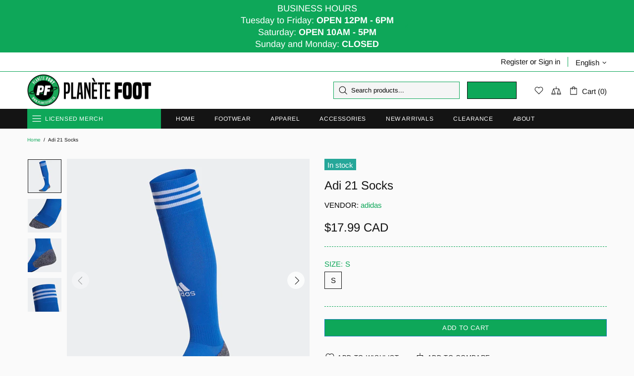

--- FILE ---
content_type: application/javascript; charset=utf-8
request_url: https://planete-foot.myshopify.com/apps/freebees/cart/assets/load_script?shop=planete-foot.myshopify.com&filename=remote_freebees_cart_script.js
body_size: 15959
content:
;window.__FREEBEES_APP_URL__ = "https://shopecom.freebeespay.com";
// Simple i18n dictionary
const DICT = {
  en: {
    loyaltyTitle: "Loyalty",
    giftTitle: "Gift cards",
    enterLoyalty: "Link your loyalty card",
    enterGift: "Add a gift card",
    validate: "Validate",
    check: "Check",
    cancel: "Cancel",
    use: "Use",
    noThanks: "No thanks",
    balance: "Balance",
    amount: "Amount",
    pay: "Pay",
    linkedNotice: "Your loyalty card is associated with this order",
    remove: "Remove",
    useToPay: "Use to pay",
    paidAmount: "Amount paid",
    cancelPayment: "Cancel",
    code: "Code",
    processing: "Processing ...",
    checkingLoyalty: "Checking loyalty balance...",
    checkingGift: "Checking gift balance...",
    applied: "Applied to cart",
    invalidAmount: "Invalid amount",
    cartNotFound: "Cart not found",
    noBalance: "No balance",
    wrongCardForLoyalty:
      "Please enter a loyalty card number. Gift cards are not accepted in this field.",
    wrongCardForGift:
      "Please enter a gift card number. Loyalty cards are not accepted in this field.",
    amountTooHigh: "Amount exceeds the maximum allowed for this payment.",
    paymentNotAuthorized: "This card is not authorized for payment.",
  },
  fr: {
    loyaltyTitle: "Fidélité",
    giftTitle: "Cartes-cadeaux",
    giftSubtitle: "Ajoutez une carte-cadeau",
    enterLoyalty: "Associer votre carte fidélité",
    enterGift: "Ajouter une carte-cadeau",
    validate: "Valider",
    check: "Vérifier",
    cancel: "Annuler",
    use: "Utiliser",
    noThanks: "Non merci",
    balance: "Solde",
    amount: "Montant",
    pay: "Payer",
    linkedNotice: "Votre carte fidélité est associée à cette commande",
    remove: "Retirer",
    useToPay: "Utiliser pour payer",
    paidAmount: "Montant payé",
    cancelPayment: "Annuler",
    code: "Code",
    processing: "Traitement ...",
    checkingLoyalty: "Vérification du solde fidélité...",
    checkingGift: "Vérification du solde cadeau...",
    applied: "Appliqué au panier",
    invalidAmount: "Montant invalide",
    cartNotFound: "Panier introuvable",
    noBalance: "Aucun solde disponible.",
    wrongCardForLoyalty:
      "Veuillez saisir un numéro de carte fidélité. Les cartes-cadeaux ne sont pas acceptées dans ce champ.",
    wrongCardForGift:
      "Veuillez saisir un numéro de carte-cadeau. Les cartes fidélité ne sont pas acceptées dans ce champ.",
    amountTooHigh: "Le montant dépasse le maximum autorisé pour ce paiement.",
    paymentNotAuthorized: "Cette carte n'est pas autorisée pour le paiement.",
  },
};

// Inject responsive CSS: side-by-side sections when viewport ≥ 1000px, stacked otherwise
(function ensureResponsiveStyles() {
  if (document.getElementById("fb-responsive-styles")) return;
  const css = `
      @media (min-width: 1000px) {
        .freebees-ui {
          display: flex;
          align-items: flex-start;
          gap: 16px;
          flex-wrap: nowrap;
        }
        .freebees-ui [data-fb-loyalty],
        .freebees-ui [data-fb-gift] {
          flex: 1 1 0;
          min-width: 0;
        }
      }
    `;
  const style = document.createElement("style");
  style.id = "fb-responsive-styles";
  style.textContent = css;
  document.head.appendChild(style);
})();

// Ensure the parent of the Freebees cart embed fills available width, even if injected later
(function ensureEmbedParentWidth() {
  const SELECTOR = "[data-freebees-cart-embed]";
  const apply = (el) => {
    try {
      const parent = el && el.parentElement;
      if (parent) parent.style.width = "100%";
    } catch {}
  };
  // Apply immediately if present
  const existing = document.querySelector(SELECTOR);
  if (existing) apply(existing);
  // Observe for late injections
  const mo = new MutationObserver(() => {
    const el = document.querySelector(SELECTOR);
    if (el) {
      apply(el);
      mo.disconnect();
    }
  });
  try {
    mo.observe(document.documentElement, { childList: true, subtree: true });
  } catch {}
})();

(async function () {
  console.log("☁️ Freebees Remote Cart Script Loaded y");
  const FB_APP_URL =
    (typeof window !== "undefined" && window.__FREEBEES_APP_URL__) || "";

  function applyTitleOverridesFromCfg(cfg) {
    console.log("applyTitleOverridesFromCfg", cfg);
    try {
      const tlo = cfg && cfg.titles;
      if (!tlo) return;
      if (tlo.loyalty) {
        if (tlo.loyalty.en) DICT.en.loyaltyTitle = String(tlo.loyalty.en);
        if (tlo.loyalty.fr) DICT.fr.loyaltyTitle = String(tlo.loyalty.fr);
      }
      if (tlo.gift) {
        if (tlo.gift.en) DICT.en.giftTitle = String(tlo.gift.en);
        if (tlo.gift.fr) DICT.fr.giftTitle = String(tlo.gift.fr);
      }
    } catch {}
  }

  try {
    // readUiStyleConfig is defined in remote_embed_freebees_cart_script.js
    // it's a global function
    if (typeof readUiStyleConfig !== "function") return;
    // eslint-disable-next-line no-undef
    const cfg = readUiStyleConfig();
    if (cfg && cfg.titles) applyTitleOverridesFromCfg(cfg);
  } catch {}

  // Suppress debouncedUpdate triggers originating from our own intentional DOM mutations
  // e.g., when we call reloadCartSections to refresh Shopify cart sections.
  let _suppressDomMutations = 0;
  function withDomSuppressed(fn) {
    _suppressDomMutations++;
    let done = false;
    const release = () => {
      if (done) return;
      done = true;
      // Release suppression after a short delay to let DOM settle
      setTimeout(() => {
        _suppressDomMutations = Math.max(0, _suppressDomMutations - 1);
      }, 200);
    };
    try {
      const result = fn ? fn() : undefined;
      if (result && typeof result.then === "function") {
        return result.finally(() => release());
      }
      release();
      return Promise.resolve(result);
    } catch (e) {
      release();
      return Promise.reject(e);
    }
  }

  async function postOrderCardsData(payload) {
    try {
      if (
        !payload ||
        !payload.cardsData ||
        !payload.shopDomain ||
        !payload.cartTokenRaw
      )
        return;
      const res = await postIntent("persist_order_cards_data", payload);
      if (!res?.ok) {
        console.warn("persist_order_cards_data failed", res?.error);
      }
    } catch (error) {
      console.warn("persist_order_cards_data error", error);
    }
  }

  async function reloadCartSections() {
    console.log(" 🛒 Reload cart sections");

    const sectionsMap = new Map();
    const shopifySections = document.querySelectorAll(
      ".shopify-section[id*='cart']",
    );
    shopifySections.forEach((el) => {
      const sectionId = String(el.id || "")
        .replace(/^shopify-section-/, "")
        .trim();
      if (sectionId) sectionsMap.set(sectionId, el);
    });

    const sectionIds = Array.from(sectionsMap.keys());
    if (sectionIds.length === 0) {
      console.warn(" 🛒 No cart sections detected for reload");
      return;
    }

    // convert to array of encoded section ids
    const sectionsQuery = sectionIds.map(encodeURIComponent).join(",");
    let data;
    try {
      const res = await fetch(`/cart?sections=${sectionsQuery}`);
      if (!res.ok) throw new Error(`HTTP ${res.status}`);
      data = await res.json();
    } catch (error) {
      console.warn(" 🛒 Failed to reload cart sections", error);
      return;
    }

    const normalizeHtml = (html) =>
      typeof html === "string" ? html.trim() : "";
    sectionIds.forEach((sectionId) => {
      const sectionHtml = normalizeHtml(data?.[sectionId]);
      if (!sectionHtml) return;

      const targetElement =
        sectionsMap.get(sectionId) ||
        document.getElementById(`shopify-section-${sectionId}`) ||
        document.querySelector(`[data-id="${sectionId}"]`) ||
        document.getElementById(sectionId);

      if (!targetElement) {
        console.warn(" 🛒 Unable to locate section in DOM", sectionId);
        return;
      }

      const currentHtml = normalizeHtml(targetElement.innerHTML);
      if (currentHtml === sectionHtml) {
        console.log(" 🛒 Section already up to date", sectionId);
        return;
      }

      // Parse the new HTML to extract only the inner content
      // The API returns HTML like: <div id="shopify-section-XXX" class="shopify-section">CONTENT</div>
      // We only want CONTENT to avoid nesting
      const tempDiv = document.createElement("div");
      tempDiv.innerHTML = sectionHtml;

      // Find the first child that matches our section structure
      const parsedSection =
        tempDiv.querySelector(".shopify-section") || tempDiv.firstElementChild;

      if (parsedSection) {
        // Replace with the inner content only, not the wrapper
        targetElement.innerHTML = parsedSection.innerHTML;
      } else {
        // Fallback: use the HTML as-is if we can't parse it
        targetElement.innerHTML = sectionHtml;
      }
    });
  }

  // Helper to check if Shopify cart is empty
  async function isCartEmpty() {
    const cartData = await getCartData();
    if (
      !cartData ||
      !cartData.item_count ||
      cartData.item_count === 0 ||
      !cartData.items ||
      cartData.items.length === 0
    ) {
      return true;
    }
    return false;
  }

  // Note: Do not early-return on empty cart. We'll control visibility reactively below

  const root = document.querySelector("[data-freebees-cart-embed]");
  if (!root) return;
  // log customer loyalty card
  //const xxx = String(root.getAttribute("data-customer-freebees-card") || "").trim();
  //console.log("🤑 Customer Loyalty Card:", xxx);

  const TRANS_MODE_PREAUTH = "preauth";

  // 12 hours
  const DISCOUNT_CODE_EXPIRATION_MINUTES = 720; //should be the same as in the app (utils/constants.ts) constants

  const uiContainer = root.querySelector(".freebees-ui");
  const statusEl = root.querySelector(".freebees-status");
  const loyaltyActive = String(root.getAttribute("data-loyalty-active") || "");
  const giftActive = String(root.getAttribute("data-gift-active") || "");
  const customerLoyalty = String(
    root.getAttribute("data-customer-freebees-card") || "",
  ).trim();
  const customerId = String(root.getAttribute("data-customer-id") || "").trim();

  const locale = String(root.getAttribute("data-locale") || "").trim();
  const getLang = () =>
    locale ||
    document.documentElement.lang ||
    navigator.language?.slice(0, 2) ||
    "en";
  const money = (n) => Number(n || 0).toFixed(2);
  const TRANSPARENT_PX =
    "[data-uri]";

  // Helper to toggle root visibility cleanly
  function setRootVisible(on) {
    try {
      root.style.display = on ? "" : "none";
      // Also hide any status text when hidden
      const s = root.querySelector(".freebees-status");
      if (s && !on) s.textContent = "";
    } catch {}
  }

  function setImgSkeleton(img, on = true) {
    if (!img) return;
    if (on) img.classList.add("fb-skeleton");
    else img.classList.remove("fb-skeleton");
  }

  function loadImageInto(img, url, fallback) {
    if (!img || !url) return;
    const wrap =
      img.parentElement && img.parentElement.classList.contains("fb-imgwrap")
        ? img.parentElement
        : null;
    if (wrap) wrap.classList.add("fb-skeleton");
    else setImgSkeleton(img, true);
    const pre = new Image();
    pre.onload = () => {
      img.src = pre.src;
      if (wrap) wrap.classList.remove("fb-skeleton");
      else setImgSkeleton(img, false);
    };
    pre.onerror = () => {
      if (fallback) {
        img.src = fallback;
        if (wrap) wrap.classList.remove("fb-skeleton");
        else setImgSkeleton(img, false);
      }
      // keep skeleton if no fallback
    };
    pre.src = String(url);
  }

  function setText(el, text) {
    if (!el) return;
    el.textContent = text;
    el.classList.remove("fb-skeleton-text");
  }

  // Recalc max from fresh cart and adjust UI for a section
  async function refreshMaxFor(section) {
    const isLoyalty = section === "loyalty";
    const balance = isLoyalty ? loyaltyState.balance : giftState.balance;
    const wrap = isLoyalty ? els.loyalty.amtWrap : els.gift.amtWrap;
    const input = isLoyalty ? els.loyalty.amt : els.gift.amt;
    if (!input) return;
    const max = await computeMaxApplicable(balance);
    if (wrap) wrap.style.display = max > 0 ? "flex" : "none";
    setAmountMax(section, max);
    // Keep placeholder in sync with new max (value left to user unless it exceeds)
    input.placeholder = money(max);
    const curr = Number(String(input.value || "").replace(/[^0-9.]/g, ""));
    if (Number.isFinite(curr) && curr > max) {
      input.value = money(max);
    }
  }

  function setSectionBusy(section, isOn, targetBtn) {
    const isL = section === "loyalty";
    const container = isL ? els?.loyalty?.root : els?.gift?.root;
    if (container) container.setAttribute("aria-busy", isOn ? "true" : "false");
    const controls = container
      ? container.querySelectorAll("button, input, select, textarea")
      : [];
    controls.forEach((el) => {
      try {
        el.disabled = !!isOn;
      } catch {}
    });
    if (targetBtn) {
      targetBtn.setAttribute("aria-busy", isOn ? "true" : "false");
      if (!targetBtn.dataset.originalText)
        targetBtn.dataset.originalText = targetBtn.textContent || "";
      targetBtn.textContent = isOn
        ? t("processing")
        : targetBtn.dataset.originalText || targetBtn.textContent || "";
    }
  }

  function setSubmitting(section, isOn) {
    // Backward-compatible helper that delegates to full-section busy and uses the Pay button as the target
    const isL = section === "loyalty";
    const btn = isL ? els?.loyalty?.pay : els?.gift?.pay;
    setSectionBusy(section, isOn, btn);
  }

  function bindUseToPayOnce() {
    if (!els?.loyalty?.useToPay || els.loyalty.useToPay._bound) return;
    els.loyalty.useToPay.addEventListener("change", async () => {
      if (!loyaltyState?.number) return;
      if (els.loyalty.useToPay.checked) {
        const max = await computeMaxApplicable(loyaltyState.balance);
        if (els.loyalty.amt) els.loyalty.amt.value = money(max);
        if (els.loyalty.amtWrap)
          els.loyalty.amtWrap.style.display = max > 0 ? "flex" : "none";
        setAmountMax("loyalty", max);
      } else {
        if (els.loyalty.amtWrap) els.loyalty.amtWrap.style.display = "none";
      }
    });
    els.loyalty.useToPay._bound = true;
  }

  // No persistGiftToCart: gift cards are only persisted after a successful payment (via paymentInfo)

  function showLinkedPanelGift({ cardNumber, balance, cardImageUrl }) {
    giftState = {
      number: String(cardNumber || giftState.number || ""),
      balance: Number(balance ?? giftState.balance ?? 0),
      cardType: "giftcard",
      cardImageUrl: String(cardImageUrl || giftState.cardImageUrl || ""),
    };
    if (els.gift.linked) {
      if (els.gift.linkedImg && giftState.cardImageUrl) {
        loadImageInto(els.gift.linkedImg, giftState.cardImageUrl);
      }
      if (els.gift.linkedNum) setText(els.gift.linkedNum, giftState.number);
      if (els.gift.linkedBal)
        setText(els.gift.linkedBal, money(giftState.balance));
      els.gift.linked.style.display = "block";
    }
    if (els.gift.entry) els.gift.entry.style.display = "none";
    if (els.gift.balWrap) els.gift.balWrap.style.display = "none";
    if (els.gift.paidWrap) els.gift.paidWrap.style.display = "none";
    // For gift, we show amount directly after validation elsewhere; nothing to bind here.
    // Bind remove to only reset UI (no attribute mutation, pre-payment only)
    if (els.gift.remove && !els.gift.remove._bound) {
      els.gift.remove.addEventListener("click", async (e) => {
        e.preventDefault();
        await removeGiftFromCartAndUI();
      });
      els.gift.remove._bound = true;
    }
  }

  // Render a paid gift card entry item under the list with its own cancel
  function renderGiftPaidItem({
    cardNumber,
    amount,
    discountCode,
    authId,
    discountId,
    cardImageUrl,
  }) {
    if (!els?.gift?.list) return;
    const wrap = document.createElement("div");
    wrap.className = "fb-card";
    wrap.setAttribute("data-fb-gift-item", authId || "");
    wrap.innerHTML = `
      <div class="fbx" style="align-items:center; gap:12px;">
        <img alt="card" style="width:64px; height:40px; object-fit:cover; border-radius:6px; border:1px solid #e5e7eb;" src="${cardImageUrl || ""}"/>
        <div style="flex:1;">
          <div style="font-weight:700; font-size:16px;">${cardNumber || ""}</div>
          <div><strong>${t("paidAmount")}:</strong> $${money(amount || 0)}</div>
          <div>${t("code")}: ${discountCode || ""}</div>
        </div>
        <div style="margin-left:auto;"><button class="fb-btn link" data-fb-gift-item-cancel>${t("cancelPayment")}</button></div>
      </div>
    `;
    els.gift.list.appendChild(wrap);
    const cancelEl = wrap.querySelector("[data-fb-gift-item-cancel]");
    if (cancelEl && !cancelEl._bound) {
      cancelEl.addEventListener("click", async (e) => {
        //console.log(" 📦 cancelEl : ", cancelEl);
        e.preventDefault();
        try {
          setSectionBusy("gift", true, cancelEl);
          const cartData = await getCartData();
          const cartTokenRaw = cartData?.token;
          const cartId = getCartId(cartData?.token);
          const cardsData = await getCardsData();
          const remaining = (
            (await collectAppliedCodes(cardsData)) || []
          ).filter((c) => c !== String(discountCode || ""));
          await postIntent("cancel_payment_and_cleanup", {
            cartTokenRaw,
            cartId,
            card: { cardType: "giftcard", cardNumber, authId, discountId },
            remainingDiscountCodes: remaining,
          });
        } catch (err) {
          console.warn("Cancel gift item failed", err);
        } finally {
          setSectionBusy("gift", false, cancelEl);
        }
        wrap.remove();
      });
      cancelEl._bound = true;
    }
  }

  // Reset the Gift UI (used after a cancel or manual clear)
  async function removeGiftFromCartAndUI() {
    // No attribute mutation here: server cancel already cleaned attributes when relevant
    giftState = {
      number: "",
      balance: 0,
      cardType: "",
      paymentAuthorized: null,
      cardImageUrl: "",
    };
    if (els.gift.entry) els.gift.entry.style.display = "block";
    if (els.gift.linked) els.gift.linked.style.display = "none";
    if (els.gift.number) els.gift.number.value = "";
    if (els.gift.amtWrap) els.gift.amtWrap.style.display = "none";
    if (els.gift.paidWrap) els.gift.paidWrap.style.display = "none";
    if (els.gift.cancelPayment) els.gift.cancelPayment.style.display = "none";
    clearCardError("gift");
    setStatus("");
  }

  function showLinkedPanel({ cardNumber, balance, cardImageUrl }) {
    loyaltyState = {
      number: String(cardNumber || loyaltyState.number || ""),
      balance: Number(balance ?? loyaltyState.balance ?? 0),
      cardType: "loyalty",
      cardImageUrl: String(cardImageUrl || loyaltyState.cardImageUrl || ""),
    };
    // Set UI
    if (els.loyalty.linked) {
      if (els.loyalty.linkedImg && loyaltyState.cardImageUrl) {
        loadImageInto(els.loyalty.linkedImg, loyaltyState.cardImageUrl);
      }
      if (els.loyalty.linkedNum)
        setText(els.loyalty.linkedNum, loyaltyState.number);
      if (els.loyalty.linkedBal)
        setText(els.loyalty.linkedBal, money(loyaltyState.balance));
      els.loyalty.linked.style.display = "block";
    }
    if (els.loyalty.entry) els.loyalty.entry.style.display = "none";
    if (els.loyalty.balWrap) els.loyalty.balWrap.style.display = "none";
    if (els.loyalty.paidWrap) els.loyalty.paidWrap.style.display = "none";
    // Hide use-to-pay when no balance
    if (els.loyalty.useToPay) {
      if (Number(loyaltyState.balance) <= 0) {
        els.loyalty.useToPay.checked = false;
        els.loyalty.useToPay
          .closest(".fb-checkwrap")
          ?.setAttribute("style", "display:none; margin-top:8px;");
        if (els.loyalty.amtWrap) els.loyalty.amtWrap.style.display = "none";
      } else {
        els.loyalty.useToPay
          .closest(".fb-checkwrap")
          ?.setAttribute(
            "style",
            "display:flex; align-items:center; gap:8px; color:#374151; margin-top:8px;",
          );
      }
    }
    bindUseToPayOnce();
  }
  const t = (key) => DICT[getLang()]?.[key] ?? DICT.en[key] ?? key;

  // function to get shop domain from attribute, then from Shopify object, then from window.location
  // check domain is the permanent domain (contains myshopify.com)
  // test them one by one, the first one that is valid is returned
  // function to get shop domain from attribute, then from Shopify object, then from window.location
  // check domain is the permanent domain (contains myshopify.com)
  // test them one by one, the first one that is valid is returned
  function getShopDomain() {
    // Prefer the attribute on the Freebees embed root
    const shopDomain =
      root?.getAttribute("data-shop-domain") ||
      document
        .querySelector("[data-shop-domain]")
        ?.getAttribute?.("data-shop-domain") ||
      "";
    const domains = [
      shopDomain,
      // eslint-disable-next-line no-undef
      Shopify?.shop,
      window.location.hostname.replace("https://", ""),
    ];
    for (const domain of domains) {
      if (domain && domain.trim().includes("myshopify.com"))
        return domain.trim().replace("https://", "");
    }
    return null;
  }

  async function postIntent(intent, payload = {}, language = getLang()) {
    const shopDomainUrl = "https://" + getShopDomain();
    // 1) priority: App Proxy same origin to avoid CORS/preflight
    let proxyUrl = null;
    try {
      proxyUrl = new URL(
        "/apps/freebees/api/themeExtension",
        window.location.origin,
      );
    } catch {}
    let useDirect = !proxyUrl;
    let res;
    if (!useDirect) {
      try {
        res = await fetch(proxyUrl.toString(), {
          method: "POST",
          headers: { "Content-Type": "application/json" },
          body: JSON.stringify({ intent, payload, language }),
        });
        if (!res.ok) useDirect = true;
      } catch {
        useDirect = true;
      }
    }
    // 2) fallback: direct call to app (requires CORS on server side)
    if (useDirect) {
      const direct = new URL("api/themeExtension", FB_APP_URL);
      if (shopDomainUrl) direct.searchParams.set("shop", shopDomainUrl);
      res = await fetch(direct.toString(), {
        method: "POST",
        headers: { "Content-Type": "application/json" },
        body: JSON.stringify({ intent, payload, language }),
      });
    }
    const data = await res.json().catch(() => ({}));
    if (!res.ok || data?.ok === false) {
      throw new Error(data?.error || `HTTP ${res.status}`);
    }
    return data;
  }

  async function getCartData() {
    const r = await fetch("/cart.js", {
      credentials: "include",
      headers: { Accept: "application/json" },
    });
    const data = await r.json();
    return data;
  }

  function getCartId(cartToken) {
    return cartToken ? `gid://shopify/Cart/${cartToken}` : null;
  }

  function getInitialCardsData() {
    return { loyaltyCard: null, giftCards: [] };
  }

  async function getCardsData() {
    try {
      const cartData = await getCartData();
      const cardsData = await postIntent("get_cards_data", {
        cartTokenRaw: cartData.token,
      });
      return cardsData.cardsData;
    } catch {
      return getInitialCardsData();
    }
  }

  async function collectAppliedCodes(cardsData) {
    const codes = [];
    // Get codes that are already applied to the cart (maybe manually)
    const cartData = await getCartData();
    if (cartData?.discount_codes) {
      codes.push(
        ...cartData.discount_codes
          .filter((c) => c.applicable)
          .map((c) => c.code),
      );
    }
    if (cardsData?.loyaltyCard?.paymentInfo?.discountCode) {
      codes.push(String(cardsData.loyaltyCard.paymentInfo.discountCode));
    }
    if (Array.isArray(cardsData?.giftCards)) {
      for (const g of cardsData.giftCards) {
        const c = g?.paymentInfo?.discountCode;
        if (c) codes.push(String(c));
      }
    }
    // make code unique in the array
    const uniqueCodes = [...new Set(codes)];
    return uniqueCodes;
  }

  // Update only the loyalty balance inside the structured card data
  async function updateLoyaltyBalance(newBalance) {
    try {
      const cardsData = await getCardsData();
      const shopDomain = getShopDomain();
      const cartData = await getCartData();
      const cartTokenRaw = cartData?.token;
      if (cardsData?.loyaltyCard) {
        cardsData.loyaltyCard.balance = String(Number(newBalance || 0));
        postOrderCardsData({
          shopDomain,
          cartTokenRaw,
          cardsData,
        });
      }
    } catch (e) {
      console.warn(
        "Failed to update loyalty balance in structured card data",
        e,
      );
    }
  }

  // Unified cancel handler for loyalty payments
  async function onCancelLoyaltyPayment({
    cardNumber,
    authId,
    discountId,
    remainingCodes,
    triggerButton,
  }) {
    try {
      const cartData = await getCartData();
      const cartTokenRaw = cartData?.token;
      const cartId = getCartId(cartTokenRaw);
      setSectionBusy(
        "loyalty",
        true,
        triggerButton || els?.loyalty?.cancelPayment,
      );
      const { ok, newBalance } = await postIntent(
        "cancel_payment_and_cleanup",
        {
          cartTokenRaw,
          cartId,
          card: {
            cardType: "loyalty",
            cardNumber,
            authId: String(authId || ""),
            discountId: String(discountId || ""),
          },
          remainingDiscountCodes: remainingCodes || [],
        },
      );

      if (!ok) throw new Error("Cancel loyalty failed");
      const nb = Number(newBalance ?? loyaltyState.balance ?? 0);
      loyaltyState.balance = nb;
      // Update UI immediately
      if (els?.loyalty?.balVal) els.loyalty.balVal.textContent = money(nb);
      if (els?.loyalty?.linkedBal) setText(els.loyalty.linkedBal, money(nb));
      // Persist to structured card data so CardsData stays in sync
      await updateLoyaltyBalance(nb);
    } catch (err) {
      console.warn("Cancel loyalty failed", err);
    } finally {
      setSectionBusy(
        "loyalty",
        false,
        triggerButton || els?.loyalty?.cancelPayment,
      );
    }
    // Refresh UI: keep loyalty card linked, only payment cleared by server
    await readAndReapplyDiscountCodesOnCart();
    // After removing payment, ensure 'use to pay' is unchecked and amount hidden
    if (els?.loyalty?.useToPay) els.loyalty.useToPay.checked = false;
    if (els?.loyalty?.amtWrap) els.loyalty.amtWrap.style.display = "none";
  }

  // Removes the linked loyalty from cart attributes and resets the UI
  async function removeLoyaltyFromCartAndUI() {
    try {
      const cartData = await getCartData();
      const cartId = getCartId(cartData?.token);
      if (!cartId) return;
      // If a payment exists, cancel it first
      const cardsData = await getCardsData();
      const shopDomain = getShopDomain();
      const cartTokenRaw = cartData?.token;
      const p = cardsData?.loyaltyCard?.paymentInfo || null;
      if (cartId && p?.authId) {
        const remaining = ((await collectAppliedCodes(cardsData)) || []).filter(
          (c) => c !== String(p.authId),
        );
        await postIntent("cancel_payment_and_cleanup", {
          cartTokenRaw,
          cartId,
          card: {
            cardType: "loyalty",
            cardNumber: String(cardsData?.loyaltyCard?.cardNumber || ""),
            authId: String(p?.authId || ""),
            discountId: String(p?.discountId || ""),
          },
          remainingDiscountCodes: remaining,
        });
        await readAndReapplyDiscountCodesOnCart();
      }
      // Then unlink loyalty card
      cardsData.loyaltyCard = null;
      postOrderCardsData({
        shopDomain,
        cartTokenRaw,
        cardsData,
      });
    } catch (e) {
      console.warn("Failed to remove loyalty from cart", e);
    }
    // Reset UI to initial state
    loyaltyState = {
      number: "",
      balance: 0,
      cardType: "",
      paymentAuthorized: null,
      cardImageUrl: "",
    };
    if (els.loyalty.entry) els.loyalty.entry.style.display = "block";
    if (els.loyalty.suggestion) els.loyalty.suggestion.style.display = "none";
    if (els.loyalty.linked) els.loyalty.linked.style.display = "none";
    if (els.loyalty.number) els.loyalty.number.value = "";
    if (els.loyalty.amtWrap) els.loyalty.amtWrap.style.display = "none";
    if (els.loyalty.useToPay) els.loyalty.useToPay.checked = false;
    if (els.loyalty.cancel) els.loyalty.cancel.style.display = "none";
    clearCardError("loyalty");
    setStatus("");
  }

  function renderUI() {
    if (!uiContainer) return;
    const items = [];
    items.push(`<style>
      .fbx { display:flex; gap:12px; align-items:center; flex-wrap:wrap; }
      .fbx.row { width:100%; justify-self: center; align-items:center; flex-wrap:nowrap; }
      .fb-col { display:flex; flex-direction:column; gap:8px; }
      .fb-title { font-weight:700; font-size:18px; margin-top:8px; }
      .fb-sub { color:#6d7175; font-size:14px; }
      .fb-card { border:1px solid #e3e3e3; border-radius:12px; padding:12px; }
      .fb-input { padding:10px 12px; border:1.5px solid #d0d5dd; border-radius:8px; min-width: 260px; font-size:14px; }
      .fb-input.grow { flex:1 1 auto; min-width:0; margin-bottom: 0px; }
      .fb-input:focus { outline: none; border-color:#3b82f6; box-shadow: 0 0 0 3px rgba(59,130,246,0.15); }
      .fb-btn { padding:10px 16px; cursor:pointer; font-weight:600; }
      .fb-btn.link { background:transparent; border:none; color:#6b7280; text-decoration:underline; padding:0 4px; }
      .fb-btn[disabled] { opacity: .6; cursor: not-allowed; }
      .push-right { margin-left:auto; }
      /* Skeleton placeholder visuals */
      .fb-skeleton { position:relative; background: linear-gradient(90deg, #cbd5e1 25%, #e2e8f0 37%, #cbd5e1 63%); background-size: 400% 100%; animation: fb-shimmer 0.9s ease-in-out infinite; }
      .fb-skeleton-text { display:inline-block; color:transparent; background: linear-gradient(90deg, #cbd5e1 25%, #e2e8f0 37%, #cbd5e1 63%); background-size: 400% 100%; animation: fb-shimmer 0.9s ease-in-out infinite; border-radius:4px; }
      @keyframes fb-shimmer { 0% { background-position: 200% 0 } 100% { background-position: -200% 0 } }
      .fb-badge { font-size:12px; color:#6d7175; }
      .fb-error { color:#c1121f; font-size:12px; }
      .fb-section { margin-bottom:18px; }
      .fb-imgwrap { width:64px; height:40px; border-radius:6px; border:1px solid #e5e7eb; overflow:hidden; background:#e2e8f0; position:relative; }
      .fb-imgwrap img { width:100%; height:100%; object-fit:cover; display:block; background:transparent; }
      /* Ensure skeleton text block shows even on white cards */
      .fb-skeleton-text:empty::after { content: "\u00A0"; }
      .fb-divider { height:1px; background:#e5e7eb; margin:8px 0; }
      .fb-checkwrap { display:flex; align-items:center; gap:8px; }
      .fb-checkwrap label { color:#6d7175; font-size:14px; }
    </style>`);

    if (loyaltyActive === "true") {
      items.push(`
        <div class="fb-col fb-section" data-fb-loyalty>
          <div class="fb-title">${t("loyaltyTitle")}</div>

          <div class="fb-card" data-fb-loyalty-entry>
            <div class="fbx row">
              <input id="fb-loyalty-number" type="text" class="fb-input grow" data-fb-loyalty-number placeholder="${t("enterLoyalty")}" />
              <button class="fb-btn push-right cart__checkout-button button" data-fb-loyalty-check>${t("validate")}</button>
              <button class="fb-btn" data-fb-loyalty-cancel style="display:none; background:#c1121f; border-color:#c1121f;">${t("cancel")}</button>
            </div>
          </div>

          <div class="fbx" data-fb-loyalty-balance style="display:none; align-items:baseline;">
            <span>${t("balance")}: $<span data-fb-loyalty-balance-value>0.00</span> CAD</span>
            <span class="fb-badge" data-fb-loyalty-number-view></span>
          </div>

          <div class="fb-card" data-fb-loyalty-linked style="display:none;">
            <div class="fbx" style="justify-content:space-between; align-items:center;">
              <div class="info" style="display:flex; align-items:center; gap:12px;">
                <div class="fb-imgwrap fb-skeleton"><img alt="card" data-fb-loyalty-linked-img src="${TRANSPARENT_PX}"/></div>
                <div>
                  <div class="num" style="font-weight:700; font-size:18px;"><span class="fb-skeleton-text" style="min-width:120px; height:20px;" data-fb-loyalty-linked-num></span></div>
                  <div class="bal" style="color:#374151; font-size:14px;">${t("balance")}: $<span class="fb-skeleton-text" style="min-width:60px; height:16px;" data-fb-loyalty-linked-bal>00.00</span> CAD</div>
                </div>
              </div>
              <div style="display:flex; gap:12px; align-items:center;">
                <button class="fb-btn link" data-fb-loyalty-remove>${t("remove")}</button>
              </div>
            </div>
            <div class="fb-sub" style="margin-top:8px;">${t("linkedNotice")}</div>
            <div class="fb-checkwrap" style="margin-top:8px;">
              <input type="checkbox" id="fb-use-to-pay" data-fb-loyalty-use-to-pay />
              <label for="fb-use-to-pay">${t("useToPay")}</label>
            </div>
          <div class="fb-sub" data-fb-loyalty-paid style="display:none; margin-top:8px;">
            <div style="display:flex; justify-content:space-between; align-items:center;">
              <div>
                <div><strong>${t("paidAmount")}:</strong> $<span data-fb-loyalty-paid-amount>0.00</span></div>
                <div>${t("code")}: <span data-fb-loyalty-paid-code></span></div>
              </div>
              <button class="fb-btn link" data-fb-loyalty-cancel-payment>${t("cancelPayment")}</button>
            </div>
          </div>
            <div class="fbx row" data-fb-loyalty-amount style="display:none;">
              <input id="fb-loyalty-amount" type="text" class="fb-input grow" inputmode="decimal" placeholder="${t("amount")}" data-fb-loyalty-amount />
              <button class="fb-btn push-right cart__checkout-button button" data-fb-loyalty-pay>${t("pay")}</button>
            </div>
          </div>
          <div class="fb-error" data-fb-loyalty-error style="display:none;"></div>
        </div>
      `);
    }

    if (giftActive === "true") {
      items.push(`
        <div class="fb-col fb-section" data-fb-gift>
          <div class="fb-title">${t("giftTitle")}</div>

          <div class="fb-card" data-fb-gift-entry>
            <div class="fbx row">
              <input id="fb-gift-number" type="text" class="fb-input grow" placeholder="${t("enterGift")}" data-fb-gift-number />
              <button class="fb-btn push-right cart__checkout-button button" data-fb-gift-check>${t("validate")}</button>
            </div>
          </div>

          <div class="fbx" data-fb-gift-balance style="display:none; align-items:baseline;">
            <span>${t("balance")}: $<span data-fb-gift-balance-value>0.00</span> CAD</span>
            <span class="fb-badge" data-fb-gift-number-view></span>
          </div>

          <div class="fb-card" data-fb-gift-linked style="display:none;">
            <div class="fbx" style="justify-content:space-between; align-items:center;">
              <div class="info" style="display:flex; align-items:center; gap:12px;">
                <div class="fb-imgwrap fb-skeleton"><img alt="card" data-fb-gift-linked-img src="${TRANSPARENT_PX}"/></div>
                <div>
                  <div class="num" style="font-weight:700; font-size:18px;"><span class="fb-skeleton-text" style="min-width:120px; height:20px;" data-fb-gift-linked-num></span></div>
                  <div class="bal" style="color:#374151; font-size:14px;">${t("balance")}: $<span class="fb-skeleton-text" style="min-width:60px; height:16px;" data-fb-gift-linked-bal>00.00</span> CAD</div>
                </div>
              </div>
              <div style="display:flex; gap:12px; align-items:center;">
                <button class="fb-btn link" data-fb-gift-remove>${t("remove")}</button>
              </div>
            </div>
            <div class="fb-sub" data-fb-gift-paid style="display:none; margin-top:8px;">
              <div style="display:flex; justify-content:space-between; align-items:center;">
                <div>
                  <div><strong>${t("paidAmount")}:</strong> $<span data-fb-gift-paid-amount>0.00</span></div>
                  <div>${t("code")}: <span data-fb-gift-paid-code></span></div>
                </div>
                <button class="fb-btn link" data-fb-gift-cancel-payment>${t("cancelPayment")}</button>
              </div>
            </div>
            <div class="fbx row" data-fb-gift-amount style="display:none;">
              <input id="fb-gift-amount" type="text" class="fb-input grow" inputmode="decimal" placeholder="${t("amount")}" data-fb-gift-amount />
              <button class="fb-btn push-right cart__checkout-button button" data-fb-gift-pay>${t("pay")}</button>
            </div>
          </div>

          <div class="fb-col" data-fb-gift-list style="gap:8px;"></div>
          <div class="fb-error" data-fb-gift-error style="display:none;"></div>
        </div>
      `);
    }

    uiContainer.innerHTML = items.join("\n");
  }

  function setStatus(msg, tone = "info") {
    if (!statusEl) return;
    /* uncomment to show status */
    // statusEl.textContent = msg || "";
    // statusEl.style.color =
    //  tone === "error" ? "#c1121f" : tone === "success" ? "#0a7f34" : "inherit";
  }

  // Apply placement override from UI style config (if enabled)
  function applyPlacementOverrideFromConfig() {
    try {
      // readUiStyleConfig is defined by the embed script
      if (typeof readUiStyleConfig !== "function") return;
      // eslint-disable-next-line no-undef
      const cfg = readUiStyleConfig();
      const p = cfg && cfg.placement;
      if (!p || !p.enabled) return;
      const selector = String(p.selector || "").trim();
      if (!selector) return;
      const target = document.querySelector(selector);
      if (!target || !target.parentNode) return;
      // Move the entire root container to preserve event listeners and delegation
      const node = root;
      if (!node || node === target) return;
      // Avoid invalid operation: don't move root into one of its own descendants
      if (node.contains(target)) return;

      // Skip if already positioned as requested
      const alreadyBefore = target.previousElementSibling === node;
      const alreadyAfter = target.nextElementSibling === node;
      if (
        (p.when === "before" && alreadyBefore) ||
        (p.when === "after" && alreadyAfter)
      )
        return;

      withDomSuppressed(() => {
        if (p.when === "after") {
          if (target.nextSibling)
            target.parentNode.insertBefore(node, target.nextSibling);
          else target.parentNode.appendChild(node);
        } else {
          target.parentNode.insertBefore(node, target);
        }
      });
    } catch {}
  }

  // Prevent flicker: keep root hidden until we verify the cart state
  try {
    root.style.display = "none";
  } catch {}
  try {
    const empty = await isCartEmpty();
    setRootVisible(!empty);
  } catch {}

  renderUI();
  applyPlacementOverrideFromConfig();

  // State within the script
  let loyaltyState = {
    number: "",
    balance: 0,
    cardType: "",
    paymentAuthorized: null,
    cardImageUrl: "",
  };
  let giftState = {
    number: "",
    balance: 0,
    cardType: "",
    paymentAuthorized: null,
    cardImageUrl: "",
  };
  let loyaltyMax = 0;
  let giftMax = 0;
  let hasLoyaltyInAttrs = false;
  let loyaltySubmitting = false;
  let giftSubmitting = false;

  const els = {
    loyalty: {
      root: root.querySelector("[data-fb-loyalty]"),
      number: root.querySelector("[data-fb-loyalty-number]"),
      check: root.querySelector("[data-fb-loyalty-check]"),
      cancel: root.querySelector("[data-fb-loyalty-cancel]"),
      entry: root.querySelector("[data-fb-loyalty-entry]"),
      suggestion: root.querySelector("[data-fb-loyalty-suggestion]"),
      suggUse: root.querySelector("[data-fb-loyalty-sugg-use]"),
      suggDecline: root.querySelector("[data-fb-loyalty-sugg-decline]"),
      suggImg: root.querySelector("[data-fb-loyalty-sugg-img]"),
      suggNum: root.querySelector("[data-fb-loyalty-sugg-num]"),
      suggBal: root.querySelector("[data-fb-loyalty-sugg-bal]"),
      linked: root.querySelector("[data-fb-loyalty-linked]"),
      linkedImg: root.querySelector("[data-fb-loyalty-linked-img]"),
      linkedNum: root.querySelector("[data-fb-loyalty-linked-num]"),
      linkedBal: root.querySelector("[data-fb-loyalty-linked-bal]"),
      remove: root.querySelector("[data-fb-loyalty-remove]"),
      useToPay: root.querySelector("[data-fb-loyalty-use-to-pay]"),
      paidWrap: root.querySelector("[data-fb-loyalty-paid]"),
      paidAmount: root.querySelector("[data-fb-loyalty-paid-amount]"),
      paidCode: root.querySelector("[data-fb-loyalty-paid-code]"),
      cancelPayment: root.querySelector("[data-fb-loyalty-cancel-payment]"),
      balWrap: root.querySelector("[data-fb-loyalty-balance]"),
      balVal: root.querySelector("[data-fb-loyalty-balance-value]"),
      numView: root.querySelector("[data-fb-loyalty-number-view]"),
      amtWrap: root.querySelector("[data-fb-loyalty-amount]"),
      amt: root.querySelector("input[data-fb-loyalty-amount]"),
      pay: root.querySelector("[data-fb-loyalty-pay]"),
      error: root.querySelector("[data-fb-loyalty-error]"),
    },
    gift: {
      root: root.querySelector("[data-fb-gift]"),
      number: root.querySelector("[data-fb-gift-number]"),
      check: root.querySelector("[data-fb-gift-check]"),
      entry: root.querySelector("[data-fb-gift-entry]"),
      linked: root.querySelector("[data-fb-gift-linked]"),
      linkedImg: root.querySelector("[data-fb-gift-linked-img]"),
      linkedNum: root.querySelector("[data-fb-gift-linked-num]"),
      linkedBal: root.querySelector("[data-fb-gift-linked-bal]"),
      remove: root.querySelector("[data-fb-gift-remove]"),
      paidWrap: root.querySelector("[data-fb-gift-paid]"),
      paidAmount: root.querySelector("[data-fb-gift-paid-amount]"),
      paidCode: root.querySelector("[data-fb-gift-paid-code]"),
      cancelPayment: root.querySelector("[data-fb-gift-cancel-payment]"),
      balWrap: root.querySelector("[data-fb-gift-balance]"),
      balVal: root.querySelector("[data-fb-gift-balance-value]"),
      numView: root.querySelector("[data-fb-gift-number-view]"),
      amtWrap: root.querySelector("[data-fb-gift-amount]"),
      amt: root.querySelector("input[data-fb-gift-amount]"),
      pay: root.querySelector("[data-fb-gift-pay]"),
      error: root.querySelector("[data-fb-gift-error]"),
      list: root.querySelector("[data-fb-gift-list]"),
    },
  };

  function showCardError(section, msg) {
    const el = section === "loyalty" ? els.loyalty.error : els.gift.error;
    if (el) {
      el.textContent = msg || "";
      el.style.display = msg ? "block" : "none";
    }
  }

  function clearCardError(section) {
    showCardError(section, "");
  }

  function setAmountMax(section, max) {
    const isLoyalty = section === "loyalty";
    const input = isLoyalty ? els.loyalty.amt : els.gift.amt;
    if (!input) return;
    if (isLoyalty) loyaltyMax = Number(max || 0);
    else giftMax = Number(max || 0);
    // Set a data attribute for potential external reads
    input.setAttribute("data-max", String(max));

    // Attach oninput validation once
    if (!input._fbBound) {
      input.addEventListener("input", () => {
        const raw = String(input.value || "").replace(",", ".");
        const num = Number(raw);
        const currentMax = isLoyalty ? loyaltyMax : giftMax;
        if (Number.isFinite(num)) {
          if (num > currentMax) {
            // Clamp and show error
            input.value = money(currentMax);
            showCardError(section, t("amountTooHigh"));
          } else {
            clearCardError(section);
          }
        } else {
          // Not a number: clear error, allow user to continue typing
          clearCardError(section);
        }
      });
      input._fbBound = true;
    }
  }

  async function checkBalance(cardNumber) {
    const res = await postIntent("freebees_balance", { cardNumber });
    //console.log("✅ checkBalance : ", res);
    return res?.data;
  }

  async function persistLoyaltyToCardsData({
    cardNumber,
    balance,
    cardImageUrl,
  }) {
    const cartData = await getCartData();
    const cartId = getCartId(cartData?.token);
    if (!cartId) return;
    const cardsData = await getCardsData();
    //console.log("⬆️ cardsData : ", cardsData);
    const shopDomain = getShopDomain();
    cardsData.loyaltyCard = {
      cardNumber: String(cardNumber),
      cardType: "loyalty",
      balance: String(balance ?? loyaltyState.balance ?? 0),
      cardImageUrl: String(cardImageUrl || loyaltyState.cardImageUrl || ""),
    };
    const cartTokenRaw = cartData?.token;
    postOrderCardsData({
      shopDomain,
      cartTokenRaw,
      cardsData,
    });
  }

  async function linkCustomerLoyalty(cardNumber) {
    if (!customerId) return; // only link when customer is logged in
    //console.log("⬆️ linkCustomerLoyalty : ", customerId, cardNumber);
    try {
      await postIntent("link_freebees_loyalty", { customerId, cardNumber });
    } catch (e) {
      console.warn("Failed to link loyalty to customer", e);
    }
  }

  async function computeMaxApplicable(balance) {
    const cartData = await getCartData();
    const total = Number(cartData?.total_price || 0) / 100; // Shopify returns cents
    return Math.max(0, Math.min(Number(balance || 0), total));
  }

  async function readAndReapplyDiscountCodesOnCart() {
    const cartData = await getCartData();
    //console.log("⬆️ cartData : ", cartData);
    const cartId = getCartId(cartData?.token);
    let cardsData = await getCardsData();
    const shopDomain = getShopDomain();
    const cartTokenRaw = cartData?.token;
    //console.log("⬆️ cardsData : ", cardsData);
    // Purge expired payments before rendering: remove expired gift entries; strip loyalty paymentInfo if expired
    const now = Date.now();
    let mutated = false;
    // Loyalty: keep the card, drop only paymentInfo if expired
    const lp = cardsData?.loyaltyCard?.paymentInfo;
    if (lp?.expiry) {
      const expTs = new Date(String(lp.expiry)).getTime();
      if (Number.isFinite(expTs) && expTs <= now) {
        try {
          delete cardsData.loyaltyCard.paymentInfo;
          mutated = true;
        } catch {}
      }
    }
    // Gifts: remove any gift whose paymentInfo is expired
    if (Array.isArray(cardsData?.giftCards) && cardsData.giftCards.length) {
      const originalLen = cardsData.giftCards.length;
      cardsData.giftCards = cardsData.giftCards.filter((g) => {
        const gp = g?.paymentInfo;
        if (!gp?.expiry) return true;
        const expTs = new Date(String(gp.expiry)).getTime();
        return !(Number.isFinite(expTs) && expTs <= now);
      });
      if (cardsData.giftCards.length !== originalLen) mutated = true;
    }
    if (mutated && cartId) {
      try {
        postOrderCardsData({
          shopDomain,
          cartTokenRaw,
          cardsData,
        });
      } catch (e) {
        console.warn("Failed to persist purge of expired payments", e);
      }
    }
    const codes = await collectAppliedCodes(cardsData);
    //console.log("⬆️ codes to apply : ", codes);
    // If loyalty card already linked reflect it in UI immediately
    if (cardsData?.loyaltyCard?.cardNumber) {
      hasLoyaltyInAttrs = true;
      const ln = String(cardsData.loyaltyCard.cardNumber);
      const bal = Number(cardsData.loyaltyCard.balance || 0);
      const img = String(cardsData.loyaltyCard.cardImageUrl || "");
      showLinkedPanel({ cardNumber: ln, balance: bal, cardImageUrl: img });
      // Bind remove
      if (els.loyalty.remove && !els.loyalty.remove._bound) {
        els.loyalty.remove.addEventListener("click", async (e) => {
          e.preventDefault();
          setSectionBusy("loyalty", true, els.loyalty.remove);
          try {
            await removeLoyaltyFromCartAndUI();
          } catch (err) {
            console.warn("Remove loyalty (with cancel if any) failed", err);
          } finally {
            setSectionBusy("loyalty", false, els.loyalty.remove);
          }
        });
        els.loyalty.remove._bound = true;
      }

      // If a payment exists, show paid info and cancel button, hide input/checkbox
      const p = cardsData?.loyaltyCard?.paymentInfo || {};
      const paidCode = String(p?.discountCode || "");
      const paidAmount = Number(p?.paymentAmount || 0);
      const paidAuthId = String(p?.authId || "");
      const paidDiscountId = String(p?.discountId || "");
      if (paidCode) {
        if (els.loyalty.paidAmount)
          els.loyalty.paidAmount.textContent = money(paidAmount);
        if (els.loyalty.paidCode) els.loyalty.paidCode.textContent = paidCode;
        if (els.loyalty.paidWrap) els.loyalty.paidWrap.style.display = "block";
        if (els.loyalty.useToPay)
          els.loyalty.useToPay
            .closest(".fb-checkwrap")
            ?.setAttribute("style", "display:none; margin-top:8px;");
        if (els.loyalty.amtWrap) els.loyalty.amtWrap.style.display = "none";
        if (els.loyalty.cancelPayment)
          els.loyalty.cancelPayment.style.display = "inline";
        if (els.loyalty.cancelPayment && !els.loyalty.cancelPayment._bound) {
          els.loyalty.cancelPayment.addEventListener("click", async (e) => {
            e.preventDefault();
            const remaining = (
              (await collectAppliedCodes(cardsData)) || []
            ).filter((c) => c !== paidCode);
            await onCancelLoyaltyPayment({
              cardNumber: ln,
              authId: paidAuthId,
              discountId: paidDiscountId,
              remainingCodes: remaining,
              triggerButton: els.loyalty.cancelPayment,
            });
          });
          els.loyalty.cancelPayment._bound = true;
        }
      }
    }

    // Render gift cards into the list (each with its own cancel)
    if (Array.isArray(cardsData?.giftCards) && cardsData.giftCards.length) {
      if (els?.gift?.list) els.gift.list.innerHTML = "";
      for (const g of cardsData.giftCards) {
        const gNum = String(g?.cardNumber || "");
        const gImg = String(g?.cardImageUrl || "");
        const p2 = g?.paymentInfo || {};
        renderGiftPaidItem({
          cardNumber: gNum,
          amount: Number(p2?.paymentAmount || 0),
          discountCode: String(p2?.discountCode || ""),
          authId: String(p2?.authId || ""),
          discountId: String(p2?.discountId || ""),
          cardImageUrl: gImg,
        });
      }
    }
    if (codes.length > 0) {
      try {
        const res = await postIntent("apply_discounts_on_cart", {
          discountCodes: codes,
          cartId,
        });
        if (!res?.ok)
          throw new Error(res?.error || "Failed to apply discounts on cart");
      } catch (e) {
        console.warn("Reapply failed", e);
      }
    }
    await withDomSuppressed(() => reloadCartSections());
  }

  async function payWithCard({ type, cardNumber }) {
    setStatus(t("processing"));
    const cartData = await getCartData();
    const cartTokenRaw = cartData?.token;
    const cardsData = await getCardsData();
    const cartId = getCartId(cartTokenRaw);

    const existingCodes = await collectAppliedCodes(cardsData);

    // read requested amount from UI
    const amountStr =
      type === "loyalty"
        ? String(els.loyalty.amt?.value || "")
        : String(els.gift.amt?.value || "");
    const amount = Number((amountStr || "").replace(",", "."));
    if (!amount || amount <= 0) {
      setStatus(t("invalidAmount"), "error");
      return;
    }

    // enforce max allowed amount
    const balance =
      type === "loyalty" ? loyaltyState.balance : giftState.balance;
    const maxAllowed = await computeMaxApplicable(balance);
    if (amount > maxAllowed) {
      // clamp input and show inline error
      if (type === "loyalty" && els.loyalty.amt) {
        els.loyalty.amt.value = money(maxAllowed);
        showCardError("loyalty", t("amountTooHigh"));
      }
      if (type === "gift" && els.gift.amt) {
        els.gift.amt.value = money(maxAllowed);
        showCardError("gift", t("amountTooHigh"));
      }
      setStatus(t("invalidAmount"), "error");
      return;
    }

    // block payment if card is not authorized
    if (type === "loyalty" && loyaltyState.paymentAuthorized === false) {
      setStatus(t("paymentNotAuthorized"), "error");
      return;
    }
    if (type === "gift" && giftState.paymentAuthorized === false) {
      setStatus(t("paymentNotAuthorized"), "error");
      return;
    }

    try {
      // lock UI for this section
      if (type === "loyalty") {
        if (loyaltySubmitting) return;
        loyaltySubmitting = true;
        setSubmitting("loyalty", true);
      }
      if (type === "gift") {
        if (giftSubmitting) return;
        giftSubmitting = true;
        setSubmitting("gift", true);
      }

      const resp = await postIntent("freebees_pay_and_apply", {
        cardNumber,
        amount: amount.toFixed(2),
        cartId,
        transMode: TRANS_MODE_PREAUTH,
        existingDiscountCodes: existingCodes,
        transModeTimeout: DISCOUNT_CODE_EXPIRATION_MINUTES * 60,
      });

      if (!resp?.ok) {
        setStatus(resp?.error || "Payment failed", "error");
        return;
      }
      const newCode = resp?.data?.discountCode || "";
      const discountId = resp?.data?.discountId || "";
      const freebeesAuthId = resp?.data?.freebeesAuthId || "";
      const newBalance = resp?.data?.newBalance || null;

      // update (standardize on 'amount')
      const paymentInfo = {
        paymentAmount: amount.toFixed(2),
        authId: String(freebeesAuthId || ""),
        discountCode: String(newCode || ""),
        discountId: String(discountId || ""),
        expiry: new Date(
          Date.now() + DISCOUNT_CODE_EXPIRATION_MINUTES * 60 * 1000,
        ),
        isCancelled: false,
        refunds: [],
      };

      if (type === "loyalty") {
        cardsData.loyaltyCard = {
          cardNumber: String(cardNumber),
          cardType: "loyalty",
          balance: String(newBalance || loyaltyState.balance || 0),
          cardImageUrl: String(loyaltyState.cardImageUrl || ""),
          paymentInfo,
        };
      } else {
        cardsData.giftCards = Array.isArray(cardsData.giftCards)
          ? cardsData.giftCards
          : [];
        cardsData.giftCards.push({
          cardNumber: String(cardNumber),
          cardType: "giftcard",
          balance: String(newBalance || giftState.balance || 0),
          cardImageUrl: String(giftState.cardImageUrl || ""),
          paymentInfo,
        });
      }

      const shopDomain = getShopDomain();

      postOrderCardsData({
        shopDomain,
        cartTokenRaw,
        cardsData,
      });

      // reapply after update to ensure consistency
      await readAndReapplyDiscountCodesOnCart();

      // Update UI for loyalty/gift: show paid strip with amount and code, hide inputs
      if (type === "loyalty") {
        if (els.loyalty.paidAmount)
          els.loyalty.paidAmount.textContent = money(amount);
        if (els.loyalty.paidCode)
          els.loyalty.paidCode.textContent = String(newCode || "");
        if (els.loyalty.paidWrap) els.loyalty.paidWrap.style.display = "block";
        if (els.loyalty.useToPay)
          els.loyalty.useToPay
            .closest(".fb-checkwrap")
            ?.setAttribute("style", "display:none; margin-top:8px;");
        if (els.loyalty.amtWrap) els.loyalty.amtWrap.style.display = "none";
        if (els.loyalty.cancelPayment)
          els.loyalty.cancelPayment.style.display = "inline";
        // Bind cancel payment once
        if (els.loyalty.cancelPayment && !els.loyalty.cancelPayment._bound) {
          els.loyalty.cancelPayment.addEventListener("click", async (e) => {
            e.preventDefault();
            const remaining = existingCodes.filter(
              (c) => c !== String(newCode),
            );
            await onCancelLoyaltyPayment({
              cardNumber,
              authId: String(freebeesAuthId || ""),
              discountId: String(discountId || ""),
              remainingCodes: remaining,
              triggerButton: els.loyalty.cancelPayment,
            });
          });
          els.loyalty.cancelPayment._bound = true;
        }
      } else if (type === "gift") {
        // Reset inline linked section to allow the user to add another card (list will be rendered by readAndReapply)
        giftState = {
          number: "",
          balance: 0,
          cardType: "",
          paymentAuthorized: null,
          cardImageUrl: "",
        };
        if (els.gift.linked) els.gift.linked.style.display = "none";
        if (els.gift.entry) els.gift.entry.style.display = "block";
        if (els.gift.number) els.gift.number.value = "";
        if (els.gift.amtWrap) els.gift.amtWrap.style.display = "none";
      }

      // Clear any inline error for the section
      clearCardError(type === "loyalty" ? "loyalty" : "gift");
      setStatus(t("applied"), "success");
    } catch (e) {
      setStatus(e?.message || String(e), "error");
    } finally {
      // unlock UI (safe even if UI moved/hid)
      if (type === "loyalty") {
        loyaltySubmitting = false;
        setSubmitting("loyalty", false);
      }
      if (type === "gift") {
        giftSubmitting = false;
        setSubmitting("gift", false);
      }
    }
  }

  // Bind: when user focuses amount input, refresh max from latest cart
  if (els?.loyalty?.amt && !els.loyalty.amt._recalcOnFocus) {
    els.loyalty.amt.addEventListener("focus", () => refreshMaxFor("loyalty"));
    els.loyalty.amt._recalcOnFocus = true;
  }
  if (els?.gift?.amt && !els.gift.amt._recalcOnFocus) {
    els.gift.amt.addEventListener("focus", () => refreshMaxFor("gift"));
    els.gift.amt._recalcOnFocus = true;
  }

  // Event bindings
  if (els.loyalty.check) {
    els.loyalty.check.addEventListener("click", async () => {
      try {
        const num = String(els.loyalty.number.value || "").trim();
        if (!num) return;
        setStatus(t("checkingLoyalty"));
        const res = await checkBalance(num);
        const cardType = String(
          res?.CardType || res?.cardType || "",
        ).toLowerCase();
        if (cardType && cardType !== "loyalty") {
          setStatus(t("wrongCardForLoyalty"), "error");
          return;
        }
        if (res?.PaymentAuthorized === false) {
          // Block usage if not authorized
          if (els.loyalty.amtWrap) els.loyalty.amtWrap.style.display = "none";
          setStatus(t("paymentNotAuthorized"), "error");
          return;
        }
        const bal = Number(res?.Balance || 0);
        loyaltyState = {
          number: num,
          balance: bal,
          cardType: cardType || "loyalty",
          cardImageUrl: String(res?.CardImageUrl || ""),
        };
        // Persist loyalty card to db immediately after successful validation
        await persistLoyaltyToCardsData({
          cardNumber: num,
          balance: bal,
          cardImageUrl: loyaltyState.cardImageUrl,
        });
        // Always link loyalty to the customer's account when available
        await linkCustomerLoyalty(num);
        // Show linked card panel with helpers
        showLinkedPanel({
          cardNumber: num,
          balance: bal,
          cardImageUrl: loyaltyState.cardImageUrl,
        });
        // Bind remove after manual validation
        if (els.loyalty.remove && !els.loyalty.remove._bound) {
          els.loyalty.remove.addEventListener("click", async (e) => {
            e.preventDefault();
            setSectionBusy("loyalty", true, els.loyalty.remove);
            try {
              await removeLoyaltyFromCartAndUI();
            } catch (err) {
              console.warn("Remove loyalty (with cancel if any) failed", err);
            } finally {
              setSectionBusy("loyalty", false, els.loyalty.remove);
            }
          });
          els.loyalty.remove._bound = true;
        }
        if (Number(bal) <= 0) {
          showCardError("loyalty", t("noBalance"));
          if (els.loyalty.amtWrap) els.loyalty.amtWrap.style.display = "none";
        } else {
          clearCardError("loyalty");
        }
        if (els.loyalty.cancel)
          els.loyalty.cancel.style.display = "inline-block";
        setStatus("");
      } catch (e) {
        console.log("❌ checkBalance error : ", e);
        showCardError("loyalty", e?.message || String(e));
        setStatus(e?.message || String(e), "error");
      }
    });
  }

  if (els.loyalty.cancel) {
    els.loyalty.cancel.addEventListener("click", () => {
      loyaltyState = { number: "", balance: 0 };
      if (els.loyalty.number) els.loyalty.number.value = "";
      if (els.loyalty.balWrap) els.loyalty.balWrap.style.display = "none";
      if (els.loyalty.amtWrap) els.loyalty.amtWrap.style.display = "none";
      els.loyalty.cancel.style.display = "none";
      loyaltyMax = 0;
      clearCardError("loyalty");
      setStatus("");
    });
  }

  if (els.loyalty.pay) {
    els.loyalty.pay.addEventListener("click", async () => {
      if (loyaltySubmitting) return;
      if (!loyaltyState.number) return;
      await payWithCard({ type: "loyalty", cardNumber: loyaltyState.number });
    });
  }

  if (els.gift.check) {
    els.gift.check.addEventListener("click", async () => {
      try {
        const num = String(els.gift.number.value || "").trim();
        if (!num) return;
        setStatus(t("checkingGift"));
        const res = await checkBalance(num);
        const cardType = String(
          res?.CardType || res?.cardType || "",
        ).toLowerCase();
        if (cardType && cardType !== "giftcard") {
          setStatus(t("wrongCardForGift"), "error");
          return;
        }
        if (res?.PaymentAuthorized === false) {
          if (els.gift.amtWrap) els.gift.amtWrap.style.display = "none";
          setStatus(t("paymentNotAuthorized"), "error");
          return;
        }
        const bal = Number(res?.Balance || 0);
        giftState = {
          number: num,
          balance: bal,
          cardType: cardType || "giftcard",
          cardImageUrl: String(res?.CardImageUrl || ""),
        };
        // Show linked card panel and amount directly (no checkbox, no pre-persist)
        showLinkedPanelGift({
          cardNumber: num,
          balance: bal,
          cardImageUrl: giftState.cardImageUrl,
        });
        if (els.gift.amtWrap) {
          const max = await computeMaxApplicable(bal);
          if (els.gift.amt) els.gift.amt.value = money(max);
          els.gift.amtWrap.style.display = max > 0 ? "flex" : "none";
          setAmountMax("gift", max);
          clearCardError("gift");
        }
        if (Number(bal) <= 0) {
          showCardError("gift", t("noBalance"));
          if (els.gift.amtWrap) els.gift.amtWrap.style.display = "none";
        } else {
          clearCardError("gift");
        }
        setStatus("");
      } catch (e) {
        console.log("❌ checkBalance error : ", e);
        showCardError("gift", e?.message || String(e));
        setStatus(e?.message || String(e), "error");
      }
    });
  }

  if (els.gift.pay) {
    els.gift.pay.addEventListener("click", async () => {
      if (giftSubmitting) return;
      if (!giftState.number) return;
      await payWithCard({ type: "gift", cardNumber: giftState.number });
    });
  }

  // Initial reapply if cart exists
  try {
    const cart = await getCartData();
    const cartId = getCartId(cart?.token);
    if (cartId) await readAndReapplyDiscountCodesOnCart();

    // Ato-select loyalty card from customer account if present
    if (
      !hasLoyaltyInAttrs &&
      customerLoyalty &&
      loyaltyActive === "true" &&
      els.loyalty.number
    ) {
      try {
        // Show a skeleton placeholder immediately while we validate the card
        try {
          if (els.loyalty.linked) {
            els.loyalty.linked.style.display = "block";
          }
          if (els.loyalty.entry) els.loyalty.entry.style.display = "none";
          if (els.loyalty.suggestion)
            els.loyalty.suggestion.style.display = "none";
          // Ensure skeleton visuals are on while loading
          try {
            els.loyalty.linkedImg
              ?.closest(".fb-imgwrap")
              ?.classList.add("fb-skeleton");
          } catch {}
          try {
            els.loyalty.linkedNum?.classList.add("fb-skeleton-text");
          } catch {}
          try {
            els.loyalty.linkedBal?.classList.add("fb-skeleton-text");
          } catch {}
        } catch {}
        setStatus(t("checkingLoyalty"));
        const res = await checkBalance(customerLoyalty);
        const cardType = String(
          res?.CardType || res?.cardType || "",
        ).toLowerCase();
        if (cardType && cardType !== "loyalty")
          throw new Error(t("wrongCardForLoyalty"));
        const bal = Number(res?.Balance || 0);
        const img = String(res?.CardImageUrl || "");

        // Set state and persist
        loyaltyState = {
          number: customerLoyalty,
          balance: bal,
          cardType: "loyalty",
          cardImageUrl: img,
        };
        await persistLoyaltyToCardsData({
          cardNumber: customerLoyalty,
          balance: bal,
          cardImageUrl: img,
        });
        // Update UI as in validated flow
        showLinkedPanel({
          cardNumber: customerLoyalty,
          balance: bal,
          cardImageUrl: img,
        });
        if (els.loyalty.cancel)
          els.loyalty.cancel.style.display = "inline-block";
        if (els.loyalty.suggestion)
          els.loyalty.suggestion.style.display = "none";
        if (els.loyalty.entry) els.loyalty.entry.style.display = "none";
        setStatus("");
      } catch (e) {
        // Fallback to manual entry on error
        if (els.loyalty.suggestion)
          els.loyalty.suggestion.style.display = "none";
        if (els.loyalty.entry) els.loyalty.entry.style.display = "block";
        setStatus("");
      }
    }
  } catch (e) {
    console.warn("Initial reapply failed", e);
  }
  // ------------------------------
  // Reactive visibility: observe DOM and cart state
  // ------------------------------
  function debounce(fn, wait = 200) {
    let t;
    return (...args) => {
      clearTimeout(t);
      t = setTimeout(() => fn.apply(null, args), wait);
    };
  }

  let presenceObserver = null;
  let _syncing = false; // guard to avoid re-entrant loops
  const debouncedUpdate = debounce(async () => {
    try {
      if (_syncing) return;
      _syncing = true;
      const empty = await isCartEmpty();
      if (empty) {
        setRootVisible(false);
        return;
      }
      setRootVisible(true);
      // When items exist, ensure our UI is in sync
      await readAndReapplyDiscountCodesOnCart();
      // Ensure placement override remains applied after DOM changes
      applyPlacementOverrideFromConfig();
    } catch (err) {
      // Do not spam errors; keep silent on transient DOM changes
    } finally {
      _syncing = false;
    }
  }, 300);

  // Initial visibility
  try {
    debouncedUpdate();
  } catch {}

  // Observe DOM changes (cart updates) and re-check
  try {
    if (presenceObserver) presenceObserver.disconnect();
    presenceObserver = new MutationObserver((mutations) => {
      // If we are suppressing DOM mutations originating from our own updates, do nothing
      if (_suppressDomMutations > 0) return;
      // Ignore mutations that happen exclusively inside our own root container to avoid feedback loops
      try {
        const onlyInsideRoot = Array.from(mutations || []).every((m) => {
          const nodes = [
            ...Array.from(m.addedNodes || []),
            ...Array.from(m.removedNodes || []),
          ];
          // Check if the mutation target is inside our root container
          const targetInside = root && root.contains(m.target);
          // If the mutation target is inside our root container, ignore it
          if (nodes.length === 0) return targetInside;
          // If any of the added or removed nodes are inside our root container, ignore it
          return nodes.every((n) =>
            n.nodeType === 1 ? root.contains(n) : targetInside,
          );
        });
        if (onlyInsideRoot) return; // our own UI updates
      } catch {}
      debouncedUpdate();
    });
    presenceObserver.observe(document.body, { childList: true, subtree: true });
  } catch {}

  // Fonction to apply a discount code and refresh the cart (Via Ajax)
  // Not Used for now, using API to apply (and create) or remove discount codes
  /* function applyDiscountAndRefresh(discountCode) {
    fetch('/discount/' + encodeURIComponent(discountCode))
      .then(() => fetch('/cart.js'))
      .then(res => res.json())
      .then(cart => {
        // Update the total display
        document.querySelector('#cart-total').textContent = (cart.total_price / 100).toFixed(2) + ' €';
        // Update the discount codes display if needed
        // (You can loop through cart.cart_level_discount_applications)
      });
  } */

  /* line
: 
"1"
quantity
: 
3
sections
: 
["template--19745992343783__cart-items", "cart-icon-bubble", "cart-live-region-text",…]
0
: 
"template--19745992343783__cart-items"
1
: 
"cart-icon-bubble"
2
: 
"cart-live-region-text"
3
: 
"template--19745992343783__cart-footer"
sections_url
: 
"/cart" */
})();


--- FILE ---
content_type: application/javascript; charset=utf-8
request_url: https://planete-foot.myshopify.com/apps/freebees/cart/assets/load_script?shop=planete-foot.myshopify.com&filename=remote_embed_freebees_cart_script.js
body_size: 5859
content:
;window.__FREEBEES_APP_URL__ = "https://shopecom.freebeespay.com";
// Read UI style config JSON injected by the embed liquid
function readUiStyleConfig() {
  try {
    const el = document.getElementById("freebees-ui-style-config");
    if (!el) return null;
    /* the element could be like
      <script type="application/json" id="freebees-ui-style-config">
      {"titles"=>{"loyalty"=>{"en"=>"My Loyalty", "fr"=>"Ma Fidélité"}, "gift"=>{"en"=>"Gift cards", "fr"=>"Cartes-cadeaux"}}, "css"=>{".freebees-ui"=>"background-color: red;", ".fb-section"=>"", ".fb-title"=>"", ".fb-input"=>"", ".fb-btn"=>"", ".fb-error"=>""}}
    </script>
    it's returned by the liquid as a string, so we need to parse it,
    replace the => with :
    */
    const txt = (el.textContent || "").trim().replace(/=>/g, ":");
    if (!txt) return null;
    try {
      const cfg = JSON.parse(txt);
      return cfg;
    } catch (e) {
      console.error("UI style config invalid JSON", e);
      return null;
    }
  } catch (e) {
    console.error("UI style config element not found", e);
    return null;
  }
}

(async function () {
  console.log("☁️ Freebees Remote Embed Cart Script Loaded");

  // Locate root container emitted by .liquid file
  const root = document.querySelector("[data-embed-freebees-cart-embed]");
  const notConfiguredEl = document.querySelector(
    '[data-freebees-config="false"]',
  );
  if (!root) {
    if (notConfiguredEl) {
      console.log("App not configured");
    }
    // If neither root nor explicit not-configured flag are present, silently exit
    return;
  }

  // Extract attributes from root
  const shopDomain = String(root.getAttribute("data-shop-domain") || "").trim();
  const isCartPath = (p) =>
    /(^\/cart$)|(^\/[a-z]{2}(?:-[A-Z]{2})?\/cart$)/.test(p);
  const currentPathIsCart = isCartPath(window.location.pathname);
  const isAppConfigured = String(
    root.getAttribute("data-freebees-config") || "",
  ).trim();
  const loyaltyActive = String(
    root.getAttribute("data-loyalty-active") || "",
  ).trim();
  const giftActive = String(root.getAttribute("data-gift-active") || "").trim();
  const locale =
    String(root.getAttribute("data-locale") || "").trim() ||
    (navigator.language || "en").slice(0, 2);
  const getLang = () => (locale === "fr" ? "fr" : "en");

  // i18n dictionary inspired by public/freebees_cart_script.js
  const DICT = {
    en: {
      //goToCart: "Go to cart",
      loyalty: "Link loyalty card",
      gift: "Add gift card",
      loyaltyAndGift: "Gift Card and Loyalty",
      ctaPrefix: "Manage",
      visitCartNote: "For loyalty or to pay with a gift card",
      visitCartNoteGift: "To pay with a gift card",
      visitCartNoteLoyalty: "For loyalty",
      clickOnViewCart: "Click on 'View cart'",
    },
    fr: {
      //goToCart: "Aller au panier",
      loyalty: "Lier carte fidélité",
      gift: "Ajouter carte-cadeau",
      loyaltyAndGift: "Carte-cadeau et Fidélité",
      ctaPrefix: "Gérer",
      visitCartNote: "Pour fidélité ou pour payer avec une carte-cadeau",
      visitCartNoteGift: "Pour payer avec une carte-cadeau",
      visitCartNoteLoyalty: "Pour fidélité",
      clickOnViewCart: "Cliquez sur 'Voir panier'",
    },
  };
  const t = (k) => DICT[getLang()]?.[k] ?? DICT.en[k] ?? k;

  function ensureUiOverrideStyles(cssMap) {
    if (!cssMap) return;
    if (document.getElementById("fb-ui-override-styles")) return;
    const style = document.createElement("style");
    style.id = "fb-ui-override-styles";
    const parts = [];
    try {
      const entries = Object.entries(cssMap);
      for (const [rawSelector, css] of entries) {
        const sel = String(rawSelector || "").trim();
        const val = String(css || "").trim();
        if (!sel || !val) continue;
        const selector = /^[.#]/.test(sel) ? sel : `.${sel}`;
        parts.push(`${selector} { ${val} }`);
      }
    } catch {}
    style.textContent = parts.join("\n");
    if (parts.length) document.head.appendChild(style);
  }

  const FB_CFG = readUiStyleConfig();
  console.log("FB_CFG : ", FB_CFG);
  if (FB_CFG && FB_CFG.css) ensureUiOverrideStyles(FB_CFG.css);

  const FB_APP_URL =
    (typeof window !== "undefined" && window.__FREEBEES_APP_URL__) || "";
  //console.log("FB_APP_URL : ", FB_APP_URL);

  function getLocalePrefix() {
    try {
      const root =
        window.Shopify && window.Shopify.routes && window.Shopify.routes.root;
      /* console.log("Shopify", window.Shopify);
      console.log("Shopify.routes", window.Shopify.routes);
      console.log("Shopify.routes.root", window.Shopify.routes.root);
      console.log("root", root); */
      if (typeof root === "string") {
        if (root === "/" || root === "") return "";
        // remove trailing slash, example: /fr -> fr
        return root.replace(/\/$/, "");
      }
    } catch {}
    // fallback to pathname
    const seg = window.location.pathname.split("/")[1] || "";
    // check if it's a valid locale (2 letters or 2 letters + 2 uppercase letters)
    if (/^[a-z]{2}(?:-[A-Z]{2})?$/.test(seg)) return "/" + seg;
    return "";
  }

  function getLocalizedUrl(path) {
    const prefix = getLocalePrefix();
    const p = path.startsWith("/") ? path : `/${path}`;
    return prefix ? `${prefix}${p}` : p;
  }

  // Decide label from feature flags
  const loActive = String(loyaltyActive).toLowerCase() === "true";
  const giActive = String(giftActive).toLowerCase() === "true";
  const isConfigured = String(isAppConfigured).toLowerCase() === "true";

  async function getCartData() {
    const r = await fetch("/cart.js", {
      credentials: "include",
      headers: { Accept: "application/json" },
    });
    return await r.json();
  }

  async function isCartEmpty() {
    // if the cart is empty, do not inject
    const cartData = await getCartData();
    if (
      !cartData ||
      !cartData.item_count ||
      cartData.item_count === 0 ||
      !cartData.items ||
      cartData.items.length === 0
    ) {
      return true;
    }
    return false;
  }

  if (!loActive && !giActive) {
    // Nothing to show if both features disabled
    console.warn(
      "⚠️ Embed Freebees: Loyalty and gift card features are disabled",
    );
    return;
  }

  const featureLabel =
    loActive && giActive
      ? t("loyaltyAndGift")
      : loActive
        ? t("loyalty")
        : t("gift");

  const warningCartLabelLine1 =
    loActive && giActive
      ? t("visitCartNote")
      : loActive
        ? t("visitCartNoteLoyalty")
        : t("visitCartNoteGift");
  const warningCartLabelLine2 = t("clickOnViewCart");
  const cartUrl = getLocalizedUrl("/cart");

  /*   // Render a simple CTA(Call To Action) into the root container (once)
  if (!document.getElementById("freebees-embed-cta")) {
    const wrap = document.createElement("div");
    wrap.id = "freebees-embed-cta";
    wrap.style.cssText = "margin:12px 0;";
    wrap.innerHTML = `
      <style id="freebees-embed-cta-style">
        #freebees-injected-block { align-self: center; }
      </style>
      ${buildCTAHtml({ featureLabel, cartUrl })}
    `;
    // Prefer to append inside an inner container if it exists
    const ui = root.querySelector(".embed-freebees-ui") || root;
    ui.appendChild(wrap);
  } */

  // Fonction pour observer les changements de panier
  function getCartType() {
    // Détecter les éléments de cart drawer
    const cartDrawer = document.querySelector(
      '[id*="cart-drawer"], [class*="cart-drawer"], [data-cart-drawer]',
      "cart-drawer",
    );

    //console.log("Cart drawer:", cartDrawer);

    // Détecter les éléments de popup cart
    const cartPopup = document.querySelector(
      '[class*="cart-popup"], [class*="mini-cart"], [data-cart-popup]',
    );

    //console.log("Cart popup:", cartPopup);

    if (cartDrawer) {
      return "drawer";
    } else if (cartPopup) {
      return "popup";
    } else {
      const cartType = root.getAttribute("data-cart-type");
      if (cartType) {
        if (cartType === "drawer") {
          return "drawer";
        } else if (cartType === "popup") {
          return "popup";
        }
      }
      return "page";
    }
  }

  function getTargetSelectors(cartType) {
    //TODO: update selectors
    const selectorMap = {
      drawer: [
        // (Dawn Theme) / common
        ".cart-drawer__content",
        "#cart-drawer .cart-items",
        "cart-drawer .js-contents",
        ".drawer-cart__items",
        // (Flow Theme) Global Drawer / other themes
        ".global-drawer__body--content",
        ".cart-drawer__body",
        ".global-drawer__content",
        "form.cart-drawer__form",
        ".drawer--right",
        ".drawer--cart",
        // (Symmetry Theme) Vertical Overlay drawer
        ".cart-summary-overlay",
        "#shopify-section-cart-drawer .cart-summary-overlay",
        // (Local)
        ".sidebar--opened",
        // others
        ".popup-cart__content",
      ],
      popup: [
        ".cart-popup__content",
        ".mini-cart__items",
        ".popup-cart .cart-items",
      ],
      //page: [".cart__items", "#cart-items", ".main-cart-items"],
    };

    return selectorMap[cartType] || selectorMap.drawer;
  }

  const INJECTED_ID = "freebees-injected-block";
  const NOTE_ID = "freebees-cart-note";
  let drawerObserver = null;
  let presenceObserver = null;
  let noteObserver = null;
  let retryTimer = null;

  function ensureStyles() {
    if (document.getElementById("fb-embed-styles")) return;
    const style = document.createElement("style");
    style.id = "fb-embed-styles";
    style.textContent = `
      #${INJECTED_ID} { display:block; padding: 1.5rem; margin: 12px 0; background: transparent; border: none; width: 100%; }
      #${NOTE_ID} { display:block; margin-top: 8px; font-size: 11px; color:#95bf57; }
    `;
    document.head.appendChild(style);
  }

  function buildCTAHtml({ featureLabel, cartUrl }) {
    return `<div class="fb-embed-cta button--filled   btn--primary button button--regular  button--solid btn cart--button-checkout cart__checkout" style="width: 100%;" onclick="window.location.href='${cartUrl}'"><span>${featureLabel}</span></div>`;
  }

  async function injectHTML(htmlContent) {
    if (currentPathIsCart) {
      console.warn("⚠️ Embed Freebees: We are in cart page");
      return true;
    }

    if (await isCartEmpty()) {
      console.warn("⚠️ Embed Freebees: Cart is empty");
      return;
    }

    if (!loActive && !giActive) {
      console.warn(
        "⚠️ Embed Freebees: Loyalty and gift card features are disabled",
      );
      return true;
    }

    console.log("🐝 Injecting HTML");
    ensureStyles();
    // list of root containers classes
    const targetSelectors = getTargetSelectors(cartType);

    for (const selector of targetSelectors) {
      const element = document.querySelector(selector);
      if (element) {
        //console.log("Element trouvé:", element);
        // Eviter les doublons
        const existing = document.getElementById(INJECTED_ID);
        if (existing) {
          console.warn("⚠️ Embed Freebees: Bloc déjà injecté");
          return true;
        }

        // Créer un conteneur pour votre code
        const injectedContainer = document.createElement("div");
        injectedContainer.id = INJECTED_ID;
        injectedContainer.className = "injected-html-content cart__ctas";
        injectedContainer.innerHTML = htmlContent;

        // Insertion prioritaire en haut: après le header sticky si présent, sinon au tout début du container
        const drawerRoot =
          element.closest(
            ".popup-cart__items, .global-drawer__content, .cart-drawer, .drawer__inner",
          ) || element;
        const header = drawerRoot.querySelector(
          ".global-drawer__sticky-header, .cart-drawer__header, .drawer__header, .cart-summary-overlay__row-head",
        );

        if (header) {
          header.insertAdjacentElement("afterend", injectedContainer);
          console.log("💉 Injected after header");
        } else {
          element.insertAdjacentElement("afterbegin", injectedContainer);
          console.log("💉 Injected at the top");
        }

        /* // Injecter avant le footer du panier ou à la fin
          const footer = element.querySelector(
            '[class*="footer"], [class*="total"]',
          );
          if (footer) {
            console.log("Footer trouvé:", footer);
            footer.parentNode.insertBefore(injectedContainer, footer);
          } else {
            console.log("Footer non trouvé");
            element.appendChild(injectedContainer);
          } */

        // Placement préféré: juste avant le résumé (totaux / CTA)
        /* const summary = element.querySelector(".cart-drawer__summary");
        if (summary && summary.parentNode === element) {
          summary.insertAdjacentElement("beforebegin", injectedContainer);
          console.log("💉 Injected before summary");
        } else {
          // Sinon, juste après le header si présent, sinon en haut de la liste d'items
          const header = element.querySelector(".cart-drawer__header");
          if (header && header.parentNode === element) {
            header.insertAdjacentElement("afterend", injectedContainer);
            console.log("💉 Injected after header");
          } else {
            const itemsWrap = element.querySelector(
              ".cart-drawer__items, .cart-items__wrapper, .cart-items",
            );
            if (itemsWrap) {
              itemsWrap.insertAdjacentElement("afterbegin", injectedContainer);
              console.log("💉 Injected after items wrap");
            } else {
              element.insertAdjacentElement("afterbegin", injectedContainer);
              console.log("💉 Injected at the beginning");
            }
          }
        } */

        // Defer a visibility check after layout
        requestAnimationFrame(() => {
          setTimeout(() => {
            const node = document.getElementById(INJECTED_ID);
            if (node) {
              const rect = node.getBoundingClientRect();
              // If height is 0 (collapsed), force a minimal height to be visible for debugging
              if (rect.height === 0) {
                node.style.minHeight = "24px";
                node.style.display = "block";
              }
            } else {
              console.log("💉 Injected node not found after insertion");
            }
          }, 0);
        });

        console.log("✅ Embed Freebees: HTML injected");

        // Observe to re-inject if the drawer re-renders
        // IMPORTANT: Only observe outside cart page to avoid conflicts with reloadCartSections
        if (!currentPathIsCart) {
          try {
            if (drawerObserver) drawerObserver.disconnect();
            drawerObserver = new MutationObserver(() => {
              console.log("Drawer re-rendered, checking for block...");
              if (!document.getElementById(INJECTED_ID)) {
                console.log(
                  "Block deleted by re-render, 💉 re-injecting Embed Freebees HTML...",
                );
                injectHTML(htmlContent);
              }
            });
            drawerObserver.observe(document.body, {
              childList: true,
              subtree: true,
            });
          } catch {}
        }
        return true;
      }
    }

    console.log("HTML not injected");
    return false;
  }

  // Inject a translated note under the cart notification button
  async function injectCartNotificationNote() {
    try {
      if (currentPathIsCart) return true;
      if (await isCartEmpty()) return false;
      if (!(loActive || giActive)) return true;

      // Avoid duplicate injection
      if (document.getElementById(NOTE_ID)) return true;

      // Find the cart notification links area, then the button
      const container =
        document.querySelector("cart-notification .cart-notification__links") ||
        document.querySelector("#cart-notification .cart-notification__links");
      const btn = container
        ? container.querySelector("#cart-notification-button")
        : null;
      if (!btn || !btn.parentNode) return false;

      // Create and insert the note after the button
      const noteContainer = document.createElement("div");
      noteContainer.id = NOTE_ID;
      noteContainer.setAttribute("role", "note");
      noteContainer.setAttribute("aria-live", "polite");
      noteContainer.style.fontSize = "16px";
      noteContainer.style.fontWeight = "bold";
      const noteLine1 = document.createElement("div");
      const noteLine2 = document.createElement("div");
      noteLine1.textContent = warningCartLabelLine1;
      noteLine2.textContent = warningCartLabelLine2;
      noteContainer.appendChild(noteLine1);
      noteContainer.appendChild(noteLine2);
      btn.insertAdjacentElement("beforebegin", noteContainer);
      //btn.insertAdjacentElement('afterend', note);

      // Observe the cart notification to re-inject if it re-renders
      try {
        if (noteObserver) noteObserver.disconnect();
        noteObserver = new MutationObserver(() => {
          const stillNote = document.getElementById(NOTE_ID);
          const stillBtn = document.getElementById("cart-notification-button");
          if (!stillNote && stillBtn) {
            injectCartNotificationNote();
          }
        });
        const target =
          document.querySelector("cart-notification") ||
          document.getElementById("cart-notification");
        if (target)
          noteObserver.observe(target, { childList: true, subtree: true });
      } catch {}

      console.log("✅ Embed Freebees: Cart notification note injected");
      return true;
    } catch (e) {
      return false;
    }
  }

  const cartType = getCartType();
  //console.log("Cart type:", cartType);

  if (loActive || giActive) {
    const htmlSnippet = buildCTAHtml({ featureLabel, cartUrl });
    const injectedNow = await injectHTML(htmlSnippet);
    // Also attempt to inject the cart notification note
    await injectCartNotificationNote();
    if (!injectedNow && !currentPathIsCart) {
      // Only setup retry observers outside cart page to avoid conflicts
      try {
        if (presenceObserver) presenceObserver.disconnect();
        presenceObserver = new MutationObserver(async () => {
          const ctaOk = await injectHTML(htmlSnippet);
          await injectCartNotificationNote();
          if (ctaOk) {
            presenceObserver.disconnect();
            if (retryTimer) {
              clearInterval(retryTimer);
              retryTimer = null;
            }
          }
        });
        presenceObserver.observe(document.body, {
          childList: true,
          subtree: true,
        });
      } catch {}
      // Fallback periodic retry (max ~10s)
      let attempts = 0;
      retryTimer = setInterval(async () => {
        attempts += 1;
        const ctaOk = await injectHTML(htmlSnippet);
        await injectCartNotificationNote();
        if (ctaOk || attempts > 40) {
          clearInterval(retryTimer);
          retryTimer = null;
        }
      }, 250);
    }
  }

  // Re-try on common drawer open triggers
  // Not detected anymore
  /* function setupEventListeners() {
    console.log("Setting up event listeners..."); 
    const reattempt = () => {
      console.log("Re-attempting Embed Freebees HTML injection...");
      if (!(loActive || giActive) || !isConfigured || currentPathIsCart) return;
      const htmlSnippet = buildCTAHtml({ featureLabel, cartUrl });
      setTimeout(async () => await injectHTML(htmlSnippet), 150);
    };
    // Événements courants de cart drawer
    const events = [
      'cart:open',
      'drawer:open',
      'cart-drawer:open',
      'ajaxCart:afterCartLoad',
      'cart:updated',
      'theme:cart:open',
      'cart:refresh',
      'cart:build',
    ];

    events.forEach(event => {
      document.addEventListener(event, () => reattempt(), { passive: true });
    });

    // Observer les clics sur les boutons de cart
    document.addEventListener('click', (e) => {
      const cartTriggers = [
        '.cart-drawer-toggle',
        '.js-cart-drawer-open',
        '[data-cart-drawer]',
        '.header__cart-toggle',
        '.cart-link',
        '.js-drawer-open-right'
      ];

      if (cartTriggers.some(selector => e.target.closest(selector))) {
        reattempt();
      }
    });
  } */
  //setupEventListeners();
})();


--- FILE ---
content_type: text/javascript
request_url: https://cdn.shopify.com/extensions/019a759f-656e-72c4-b89f-03bc7fec125c/freebees-pay-40/assets/embed_freebees_cart_script.js
body_size: 412
content:
(async function () {
  console.log("✅ Script loaded in embed_freebees_cart.liquid f");
  // function to get shop domain from attribute, then from Shopify object, then from window.location
  // check domain is the permanent domain (contains myshopify.com)
  // test them one by one, the first one that is valid is returned
  function getShopDomain() {
    const shopDomain = document.querySelector("[data-shop-domain]").textContent;
    const domains = [
      shopDomain,
      // eslint-disable-next-line no-undef
      Shopify?.shop,
      window.location.hostname.replace("https://", ""),
    ];
    for (const domain of domains) {
      if (domain.trim().includes("myshopify.com")) return domain.trim();
    }
    return null;
  }

  const shopDomain = getShopDomain();

  function loadScript(src) {
    return new Promise(function (resolve, reject) {
      var el = document.createElement("script");
      el.src = src;
      el.async = true;
      el.onload = function () { resolve(el); };
      el.onerror = function (e) { reject(e); };
      document.head.appendChild(el);
    });
  }

  // ============= load embed freebees cart script =============

  const url = new URL(
    "apps/freebees/cart/assets/load_script",
    "https://" + shopDomain,
  );
  if (shopDomain) {
    url.searchParams.set("shop", shopDomain);
    url.searchParams.set("filename", "remote_embed_freebees_cart_script.js");
  }
  await loadScript(url.toString());

  // ============= load embed freebees cart script end =============

  // ============= load freebees cart script =============

  const url2 = new URL(
    "apps/freebees/cart/assets/load_script",
    "https://" + shopDomain,
  );
  if (shopDomain) {
    url2.searchParams.set("shop", shopDomain);
    url2.searchParams.set("filename", "remote_freebees_cart_script.js");
  }
  await loadScript(url2.toString());

  // ============= load freebees cart script end =============

  /* this is the Shopify object that is available in the cart page
var Shopify = Shopify || {};
Shopify.shop = "freebeesdevstore.myshopify.com";
Shopify.locale = "fr";
Shopify.currency = {"active":"CAD","rate":"1.0"};
Shopify.country = "CA";
Shopify.theme = {"name":"Dawn","id":151720001767,"schema_name":"Dawn","schema_version":"15.4.0","theme_store_id":887,"role":"main"};
Shopify.theme.handle = "null";
Shopify.theme.style = {"id":null,"handle":null};
Shopify.cdnHost = "freebeesdevstore.myshopify.com/cdn";
Shopify.routes = Shopify.routes || {};
Shopify.routes.root = "/";
Shopify.previewMode = true; */
})();
